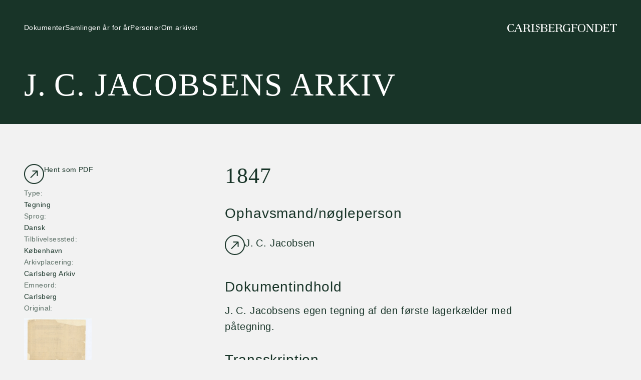

--- FILE ---
content_type: text/html; charset=utf-8
request_url: http://jcjacobsenarkiv.carlsbergfondet.dk/dokumenter/EOM6
body_size: 9599
content:
<!DOCTYPE html>
<html lang="da">
  <head> 
    <title>1847 | J. C. Jacobsens arkiv</title>
    
    <meta name="description" />
    <meta name="viewport" content="width=device-width,initial-scale=1">
        
    <link rel="apple-touch-icon" sizes="180x180" href="/leaf-180.png">
    <link rel="icon" type="image/png" sizes="32x32" href="/leaf-32.png">
    <link rel="icon" type="image/png" sizes="16x16" href="/leaf-16.png">
        
    <link rel="stylesheet" media="all" href="/assets/application-88335242ebed10bf4da46bf10204669239cc8426dfa5a9ffd716612d0e1e722f.css" />
    <script src="/packs/application-b4266f58f5d0ce0ef405.js"></script>
    <script defer data-domain="carlsbergfondet.dk" src="https://plausible.io/js/script.js"></script>

    <meta name="csrf-param" content="authenticity_token" />
<meta name="csrf-token" content="wQilECXC+LEIX0JJzsY0ThMouKW01mrNJWqLEsWUisrdsfkOJJ9tx5GAjDqEdpx8fJilkXcPY2q4CWjckLl/lA==" />
    
  </head> 
  <body>
    <header>
  <div>
    
    <div class="nav__container">
      <button type="button" aria-label="Åben navigation" aria-controls="main-navigation" aria-expanded="false">
        <svg width="40" height="40" fill="none" viewBox="0 0 40 40" xmlns="http://www.w3.org/2000/svg">
  <line x1="12" y1="17" x2="28" y2="17" stroke="currentcolor" stroke-width="2"></line>
  <line x1="12" y1="23" x2="28" y2="23" stroke="currentcolor" stroke-width="2"></line>
  <path d="M20 0.999797C30.5095 0.999797 39 9.37114 39 19.662C39 29.9529 30.5095 38.3242 20 38.3242C9.49046 38.3242 1 29.9529 0.999999 19.662C0.999999 9.37114 9.49046 0.999797 20 0.999797Z" stroke="currentcolor" stroke-width="2"></path>
</svg>
      </button>
                  
      <ul>
        <li>
          <a href="/dokumenter">
            <div>Dokumenter</div>
            <div>Dokumenter</div>
</a>        </li>
        <li>
          <a href="/kronologi">
            <div>Samlingen år for år</div>
            <div>Samlingen år for år</div>
</a>        </li>
        <li>
          <a href="/personer">
            <div>Personer</div>
            <div>Personer</div>
</a>        </li>
        <li>
          <a href="/om">
            <div>Om arkivet</div>
            <div>Om arkivet</div>
</a>        </li>
      </ul>                

      <div class="logo__container">
        <svg xmlns="http://www.w3.org/2000/svg" viewBox="0 0 795.5 58.1"><path d="M0,29.1C0,11.1,12.1,0,28.8,0c8.9,0,15.6,2.3,19.2,3.6l-2.4,8.1c-.3,1.1-1.1,1.5-1.5,1.5s-1.2-.4-1.6-1.5c-2-5.4-7.5-8.9-13.7-8.9-11.3,0-19.3,9.2-19.3,25.9s8.5,26.6,20.4,26.6c9.1,0,13.3-5.5,15.6-11,1.2,1.3,2,3.2,2,5.1,0,5.9-9.3,8.7-18.8,8.7C11.6,58.1,0,46.8,0,29.1ZM110.1,56.9v.2h-20.4v-.2c0-1.8,1.3-2.2,2.6-2.7s2.7-1,2.7-2.5c0-.8-.2-1.8-1.3-4.6l-4.7-11.6c-1.5-.1-4.4-.2-11.2-.2-9.8,0-11.2,0-11.8,1.7l-4,10c-1,2.4-1.1,3.4-1.1,4.3,0,1.9,1.2,2.5,2.5,3,1,.4,2,1,2,2.6v.2h-17.5v-.2c.1-1.5,1.2-2.1,2.7-2.5,2.4-.7,5.4-1.8,7.7-7.2L77.3,1h6.2c1.3,0,1.8.5,2.3,1.8l16.9,43.3c1.9,4.8,2.3,7.2,4.9,8.1,1.7.6,2.5,1.3,2.5,2.7h0ZM87.9,32.3l-9.4-25.8-9.9,23.7c-.3.8-.4,1.3,0,1.8.5.5,3.2.6,9.2.6,5.5-.1,8.3-.2,10.1-.3ZM117.8,54c2.4-1,3.3-2.2,3.3-5.6V9.7c0-3.4-.8-4.6-3.3-5.6-2.8-1.1-3.1-1.9-3.1-3.1h7.8l15.1-.2c15.7,0,25,5.6,25,15,0,7.1-6,11.8-15.4,13.8,9.1,1.7,12.5,5.5,14.5,14.9,1.7,7.8,1.9,8.3,4.5,9.3,1.9.7,3.2,1.3,3.2,3.1v.2h-5.3c-7.8,0-9.7-1.9-11-7.5l-1.9-8.1c-1.9-8.1-4.4-10.5-11.6-10.5h-3.3c-3.7,0-6.4,0-6.4,2.2v15.2c0,3.4.8,4.6,3.3,5.6,2.8,1.1,3.1,1.9,3.1,3.1h-21.6c0-1.2.3-2,3.1-3.1h0ZM129.9,4.1v21.5c0,1.8.4,2.2,2.1,2.3,3.1.3,4.1.4,6.5.4,9.5,0,14.6-3.9,14.6-12.6s-5.8-12.1-15.9-12.1c-3.6,0-5.1.1-7.3.5h0ZM174.3,57.1c0-1.2.3-2,3.1-3.1,2.4-1,3.3-2.2,3.3-5.6V9.7c0-3.4-.8-4.6-3.3-5.6-2.8-1.1-3.1-1.9-3.1-3.1h21.6c0,1.2-.3,2-3.1,3.1-2.4,1-3.3,2.2-3.3,5.6v40.5c0,2.5.7,4.1,9.6,4.1h8.1c7.6,0,8.8-1.8,11.1-5.8l.6-1.1c.8-1.6,1.7-2.7,3.4-2.7h.3v12.4h-48.3ZM221.6,41c-2.3,0-14.1-.3-14.1-7.1,0-2.5,1.3-4.5,3.1-6.2.8,4.2,4.4,10.6,10.6,10.6,5.5,0,8.5-2.3,8.5-6.9,0-11.5-21-5.5-21-19.6,0-7.1,5.9-11.7,14.9-11.7,4.5,0,9,1.2,10.6,1.9l-2,6.9c-.2.7-.8.9-1.2.9-1.5,0-1.3-2-2.9-4.1-1.5-2-2.8-3-5.5-3-4.8,0-8.2,2.1-8.2,6,0,8.3,21,5.8,21,19.1-.1,7.2-4.3,13.2-13.8,13.2h0ZM250,57.1h-9.3c0-1.2.3-2,3.1-3.1,2.4-1,3.3-2.2,3.3-5.6V9.7c0-3.4-.8-4.6-3.3-5.6-2.8-1.1-3.1-1.9-3.1-3.1h10.3c4.9,0,8.4-.2,12.1-.2,17.1,0,26.5,4.8,26.5,13.8,0,6.9-5.1,10.9-15.4,13.3,11.7,2,17.5,7.4,17.5,15,0,6.7-4.8,14.7-27.9,14.7-5.5,0-9.1-.5-13.8-.5h0ZM262,26.7h5c8,0,13.2-4.4,13.2-12,0-8.4-5.8-11.1-17.1-11.1-3.8,0-6.4.2-7.2.3v20.5c0,2.3,1.3,2.3,6.1,2.3ZM263.9,54.8c11.9,0,18.4-3.5,18.4-12.3,0-9.9-8.7-13-16.1-13h-5.2c-4.5,0-5.2.1-5.2,2.4v16.9c0,4.4,1.3,6,8.1,6ZM342.3,43.8h.1v13.3h-44.4c0-1.2.3-2,3.1-3.1,2.5-1,3.3-2.2,3.3-5.6V9.7c0-3.4-.8-4.6-3.3-5.6-2.8-1.1-3.1-1.9-3.1-3.1h43.2v12.3h-.3c-1.8,0-2.5-1.3-3.3-2.7l-1.3-2.4c-1.3-2.4-4-4.5-8.8-4.5h-14.3v21.5c0,.9.6,1.3,2.2,1.3h5c7.1,0,10.4-.2,16.7-.5h.2v.2c0,2-1.6,4.8-5.2,4.8-4.3,0-8.1-1.7-16.6-1.7-1.9,0-2.2.4-2.2,1.1v17.7c0,4.5,1.8,6.1,7.1,6.1,13.7,0,15.3-2.2,17.9-6.8l.6-1c.8-1.5,1.7-2.7,3.4-2.6h0ZM351.4,54c2.5-1,3.3-2.2,3.3-5.6V9.7c0-3.4-.8-4.6-3.3-5.6-2.8-1.1-3.1-1.9-3.1-3.1h7.8l15.1-.2c15.7,0,25,5.6,25,15,0,7.1-6,11.8-15.4,13.8,9.1,1.7,12.5,5.5,14.5,14.9,1.7,7.8,1.9,8.3,4.5,9.3,1.9.7,3.2,1.3,3.2,3.1v.2h-5.3c-7.8,0-9.7-1.9-11-7.5l-1.9-8.1c-1.9-8.1-4.4-10.5-11.6-10.5h-3.3c-3.7,0-6.4,0-6.4,2.2v15.2c0,3.4.8,4.6,3.3,5.6,2.8,1.1,3.1,1.9,3.1,3.1h-21.6c0-1.2.3-2,3.1-3.1h0ZM363.5,4.1v21.5c0,1.8.4,2.2,2.1,2.3,3.1.3,4.1.4,6.5.4,9.5,0,14.6-3.9,14.6-12.6s-5.7-12.1-15.9-12.1c-3.6,0-5.1.1-7.3.5h0ZM455,29v28.1h-.2c-1.3,0-1.8-.2-3.2-2-1-1.3-1.8-1.8-2.7-1.8-.8,0-1.5.1-3.4,1.2-3,1.6-6.6,3.6-13.1,3.6-12.3,0-28.4-6.8-28.4-29,0-17.9,11.2-29,29.4-29,6.6-.1,15.6,1.6,19.6,3.1h.3l-2.2,8.4c-.2.9-.8,1.5-1.5,1.5-.8,0-1.3-.7-1.8-1.4-3-4.4-7-8.9-15.4-8.9-12.1,0-18.9,7.9-18.9,26.2s6.9,26.2,18.7,26.2c4.8,0,14-1.8,14-8.2v-20h6.9c1.2,0,1.9.8,1.9,2h0ZM506.5,13.3h-.2c-1.9,0-2.7-1.3-3.5-2.7l-1.2-2.3c-1.2-2.3-4-4.5-8.9-4.5h-14.3v21.3c0,1,.6,1.3,2,1.3,10.8,0,16.5-.2,21.9-.5h.3v.3c0,2.2-1.8,4.9-4.2,4.9-3.4,0-9.9-1.9-18.1-1.9-1.5,0-1.9.3-1.9,1.3v17.8c0,3.4.8,4.6,3.3,5.6,2.8,1.1,3.1,1.9,3.1,3.1h-21.6c0-1.2.3-2,3.1-3.1,2.5-1,3.3-2.2,3.3-5.6V9.7c0-3.4-.8-4.6-3.3-5.6-2.8-1.1-3.1-1.9-3.1-3.1h43.3v12.3h0ZM539,0c16.4,0,28,10.5,28,29.1s-11.6,29-28,29-28-10.4-28-29,11.6-29.1,28-29.1ZM520.5,29.1c0,18.7,6.5,26.2,18.5,26.2s18.5-7.4,18.5-26.2-6.5-26.3-18.5-26.3-18.5,7.6-18.5,26.3ZM625.4,4.1c-2.5,1-3.3,2.2-3.3,5.6v47.4h-1.8c-3.7,0-5.1-1.1-7.4-4.4l-31.8-44.9v40.5c0,3.4.8,4.6,3.3,5.6,2.8,1.1,3.1,1.9,3.1,3.1h-16.7c0-1.2.3-2,3.1-3.1,2.5-1,3.3-2.2,3.3-5.6V9.7c0-3.4-.8-4.6-3.3-5.6-2.8-1.1-3.1-1.9-3.1-3.1h14.1c1,0,2,.1,3.2,1.8l30.2,42.6V9.7c0-3.4-.8-4.6-3.3-5.6-2.8-1.1-3.1-1.9-3.1-3.1h16.7c-.1,1.2-.4,1.9-3.2,3.1h0ZM689.8,28.9c0,18.2-13,28.5-35,28.5-3.9,0-7.4-.3-12.6-.3h-8.3c0-1.2.3-2,3.1-3.1,2.5-1,3.3-2.2,3.3-5.6V9.7c0-3.4-.8-4.6-3.3-5.6-2.8-1.1-3.1-1.9-3.1-3.1h7.8c5,0,10.7-.2,14.1-.2,21.6,0,34.1,10.1,34,28.1h0ZM680.4,28.9c0-19-7.6-25.3-25.2-25.3-3.3,0-4.8.1-6.2.3v45.4c0,3.5,1.9,5.4,6.2,5.4,17-.1,25.2-7.5,25.2-25.8ZM738.2,43.8h.1v13.3h-44.5c0-1.2.3-2,3.1-3.1,2.5-1,3.3-2.2,3.3-5.6V9.7c0-3.4-.8-4.6-3.3-5.6-2.8-1.1-3.1-1.9-3.1-3.1h43.2v12.3h-.3c-1.8,0-2.5-1.3-3.3-2.7l-1.3-2.4c-1.3-2.4-4-4.5-8.8-4.5h-14.3v21.5c0,.9.6,1.3,2.2,1.3h5c7.1,0,10.4-.2,16.7-.5h.2v.2c0,2-1.6,4.8-5.2,4.8-4.3,0-8.1-1.7-16.6-1.7-1.9,0-2.2.4-2.2,1.1v17.7c0,4.5,1.8,6.1,7.2,6.1,13.7,0,15.3-2.2,17.9-6.8l.6-1c.8-1.5,1.7-2.7,3.4-2.6h0ZM795.5,1v12.3h-.3c-1.4,0-2.2-1.1-3.2-2.7l-1.4-2.1c-1.5-2.2-3.9-4.8-8.7-4.8h-7.6v44.6c0,3.4.8,4.6,3.3,5.6,2.8,1.1,3.1,1.9,3.1,3.1h-21.6c0-1.2.3-2,3.1-3.1,2.5-1,3.3-2.2,3.3-5.6V3.8h-7.4c-4.9,0-7.5,2.5-8.8,4.8l-1.3,2.1c-1,1.7-1.8,2.7-3.4,2.7h-.2V1h51.1Z"/></svg>
      </div>
    </div>
    
    <div>      
      <a class="title" href="/">J. C. Jacobsens arkiv</a><br />      
    </div>
        
  </div>

  <nav role="navigation" id="main-navigation">        
    <button type="button" aria-label="Luk navigation" aria-expanded="true">
      <svg width="40" height="40" viewBox="0 0 40 40" fill="none" xmlns="http://www.w3.org/2000/svg">
  <line x1="25.9491" y1="26.0206" x2="14.6354" y2="14.7069" stroke="currentcolor" stroke-width="2"></line>
  <line x1="14.6041" y1="25.9084" x2="25.9909" y2="14.6683" stroke="currentcolor" stroke-width="2"></line>
  <path d="M20 0.999797C30.5095 0.999797 39 9.37114 39 19.662C39 29.9529 30.5095 38.3242 20 38.3242C9.49046 38.3242 1 29.9529 0.999999 19.662C0.999999 9.37114 9.49046 0.999797 20 0.999797Z" stroke="currentcolor" stroke-width="2"></path>
</svg>  
    </button>
    <ul>
      <li><a href="/dokumenter"><span>Dokumenter</span></a></li>
      <li><a href="/kronologi"><span>Samlingen år for år</span></a></li>
      <li><a href="/personer"><span>Personer</span></a></li>
      <li><a href="/om"><span>Om arkivet</span></a></li>
    </ul>            
  </nav>
</header>


    
    <main class="tmpl-document">
            
      

<div class="base__grid document__container">


  <aside>
    
    <div class="document-facts-header">      
      <a class="cf_link" href="/dokumenter/EOM6.pdf"><svg xmlns="http://www.w3.org/2000/svg" width="40" height="40" viewBox="0 0 40 40" fill="none">
  <clipPath id="circleClipPath-10a045f7">
      <circle cx="20" cy="20" r="19"></circle>
  </clipPath>
  <circle cx="20" cy="20" r="19" clip-path="url(#circleClipPath-10a045f7)" class="fill-theme-accent-color"></circle>
  <circle cx="20" cy="20" r="19" stroke-width="2" stroke="currentcolor"></circle>
  <path d="M27.4673 14.0552C27.4673 13.5029 27.0195 13.0552 26.4673 13.0552L17.4673 13.0552C16.915 13.0552 16.4673 13.5029 16.4673 14.0552C16.4673 14.6075 16.915 15.0552 17.4673 15.0552L25.4673 15.0552L25.4673 23.0552C25.4673 23.6075 25.915 24.0552 26.4673 24.0552C27.0195 24.0552 27.4673 23.6075 27.4673 23.0552L27.4673 14.0552ZM13.7393 28.1973L27.1744 14.7623L25.7601 13.3481L12.3251 26.7831L13.7393 28.1973Z" fill="currentcolor"></path>
</svg> <span>Hent som PDF</span></a>
    </div>
    
    <div>
      <label>Type</label>
      <div>Tegning</div>
    </div>

    <div>
      <label>Sprog</label>
      <div>Dansk</div>
</div>              

                  
    
    <div>
      <label>Tilblivelsessted</label>
      <div><a class="cf_link" href="http://jcjacobsenarkiv.carlsbergfondet.dk/?advanced=1&amp;only%5B%5D=sent_from&amp;q=K%C3%B8benhavn"><span>København</span></a></div>
</div>    
    
        
        
    
        

    <div title="Arkivplacering">
      <label>Arkivplacering</label>
      <div><div>Carlsberg Arkiv</div></div>
</div>    
        
    
        
    <div>
      <label>Emneord</label>
      <div>Carlsberg</div>
</div>    
    
    <div class="s attachments">
      <label>Original</label>
      <div class="c">
        <a data-i="1" data-url="/rails/active_storage/representations/eyJfcmFpbHMiOnsibWVzc2FnZSI6IkJBaHBBbzhPIiwiZXhwIjpudWxsLCJwdXIiOiJibG9iX2lkIn19--b11f4cb266d3de0ace9d73eefe5743a0a7e471fa/eyJfcmFpbHMiOnsibWVzc2FnZSI6IkJBaDdCem9MY21WemFYcGxTU0lPTkRBd01IZzBNREF3QmpvR1JWUTZFR0YxZEc5ZmIzSnBaVzUwVkE9PSIsImV4cCI6bnVsbCwicHVyIjoidmFyaWF0aW9uIn19--5b1ad9791f6fcf9824c42d268aa29ce56fbe06da/gl%20c%20j%20jacobsens%20tegning%20af%20lagerk%C3%A6lderbygning.jpg" data-alt="" href="/rails/active_storage/blobs/eyJfcmFpbHMiOnsibWVzc2FnZSI6IkJBaHBBbzhPIiwiZXhwIjpudWxsLCJwdXIiOiJibG9iX2lkIn19--b11f4cb266d3de0ace9d73eefe5743a0a7e471fa/gl%20c%20j%20jacobsens%20tegning%20af%20lagerk%C3%A6lderbygning.jpg"><img src="http://jcjacobsenarkiv.carlsbergfondet.dk/rails/active_storage/representations/eyJfcmFpbHMiOnsibWVzc2FnZSI6IkJBaHBBbzhPIiwiZXhwIjpudWxsLCJwdXIiOiJibG9iX2lkIn19--b11f4cb266d3de0ace9d73eefe5743a0a7e471fa/eyJfcmFpbHMiOnsibWVzc2FnZSI6IkJBaDdCem9MY21WemFYcGxTU0lKTkRBd2VBWTZCa1ZVT2hCaGRYUnZYMjl5YVdWdWRGUT0iLCJleHAiOm51bGwsInB1ciI6InZhcmlhdGlvbiJ9fQ==--2a240bcd417f299e97f956c2cd6e53d5cb65f6c9/gl%20c%20j%20jacobsens%20tegning%20af%20lagerk%C3%A6lderbygning.jpg" /></a>
      </div>
</div>  
  </aside>

  <article>
        
    <hgroup>
      <div class="t">
        <h1>1847</h1>     
        
      </div>

      
      <div class="roster">  
        <div>
          <h4>Ophavsmand/nøgleperson</h4>
          <h3><a class="cf_link" href="/personer/jc-jacobsen"><svg xmlns="http://www.w3.org/2000/svg" width="40" height="40" viewBox="0 0 40 40" fill="none">
  <clipPath id="circleClipPath-10a045f7">
      <circle cx="20" cy="20" r="19"></circle>
  </clipPath>
  <circle cx="20" cy="20" r="19" clip-path="url(#circleClipPath-10a045f7)" class="fill-theme-accent-color"></circle>
  <circle cx="20" cy="20" r="19" stroke-width="2" stroke="currentcolor"></circle>
  <path d="M27.4673 14.0552C27.4673 13.5029 27.0195 13.0552 26.4673 13.0552L17.4673 13.0552C16.915 13.0552 16.4673 13.5029 16.4673 14.0552C16.4673 14.6075 16.915 15.0552 17.4673 15.0552L25.4673 15.0552L25.4673 23.0552C25.4673 23.6075 25.915 24.0552 26.4673 24.0552C27.0195 24.0552 27.4673 23.6075 27.4673 23.0552L27.4673 14.0552ZM13.7393 28.1973L27.1744 14.7623L25.7601 13.3481L12.3251 26.7831L13.7393 28.1973Z" fill="currentcolor"></path>
</svg> <span>J. C. Jacobsen</span></a></h3>  
        </div>
      </div>
      
    </hgroup>
    
    <div class="cols">
      
      <div class="t">
        
                
        <section class="tc">
          <h4>Dokumentindhold</h4>
          <div>J. C. Jacobsens egen tegning af den første lagerkælder med påtegning.</div>
</section>
        <section class="transcription tc">
          <h4>Transskription</h4>
          <div>
            <div><br>Tegning af den første Lagerkjelder 1847. Den Bindingsværks Overbygning senere forandret til Grundmuur.</div>
          </div>
</section>        
        <section id="comments">          
          <ol>
          </ol>
        </section>

                
              </div>
      
      
      
    </div>
  </article>
  
</div>
</main>          
    <footer>

  <div class="footer__inner">

    <div class="footer__inner-grid">
      
      <div class="footer__logo">
        <svg id="Logo" xmlns="http://www.w3.org/2000/svg" viewBox="0 0 452.52 137.48"><defs><style>.cls-1{fill:#fff;stroke-width:0px;}</style></defs><path class="cls-1" d="m0,28.95C0,11.09,12.07,0,28.6,0,37.46,0,44.16,2.3,47.71,3.56l-2.37,8.09c-.35,1.12-1.12,1.53-1.53,1.53s-1.19-.35-1.6-1.53c-1.88-5.44-7.39-8.86-13.6-8.86-11.16,0-19.11,9.14-19.11,25.74s8.37,26.44,20.3,26.44c9,0,13.18-5.44,15.56-10.95,1.19,1.26,1.95,3.21,1.95,5.09,0,5.86-9.28,8.65-18.69,8.65C11.51,57.76,0,46.53,0,28.95Z"/><path class="cls-1" d="m109.52,56.57v.21h-20.3v-.21c0-1.74,1.26-2.23,2.58-2.72s2.65-.98,2.65-2.51c0-.77-.21-1.74-1.32-4.6l-4.6-11.44c-1.46-.07-4.39-.21-11.16-.21-9.77,0-11.09,0-11.79,1.67l-3.98,9.97c-.98,2.37-1.12,3.35-1.12,4.26,0,1.88,1.19,2.44,2.44,3,.98.42,2.02.98,2.02,2.58v.21h-17.3v-.21c.07-1.53,1.19-2.09,2.65-2.51,2.37-.7,5.37-1.74,7.6-7.11L76.87.98h6.21c1.26,0,1.81.49,2.3,1.81l16.81,43.04c1.88,4.81,2.3,7.11,4.88,8.09,1.6.63,2.44,1.25,2.44,2.65Zm-22.11-24.48l-9.35-25.67-9.84,23.58c-.35.77-.42,1.33,0,1.74.49.49,3.21.56,9.14.56,5.44,0,8.23-.07,10.05-.21Z"/><path class="cls-1" d="m117.12,53.71c2.44-.98,3.28-2.16,3.28-5.58V9.63c0-3.42-.84-4.6-3.28-5.58-2.79-1.12-3.07-1.88-3.07-3.07h7.74l15-.21c15.63,0,24.83,5.58,24.83,14.93,0,7.11-5.93,11.72-15.28,13.74,9.07,1.67,12.42,5.44,14.44,14.86,1.67,7.74,1.88,8.3,4.46,9.21,1.88.7,3.14,1.26,3.14,3.07v.21h-5.23c-7.74,0-9.63-1.88-10.95-7.46l-1.88-8.09c-1.88-8.09-4.39-10.39-11.51-10.39h-3.28c-3.7,0-6.35,0-6.35,2.16v15.14c0,3.42.84,4.6,3.28,5.58,2.79,1.12,3.07,1.88,3.07,3.07h-21.49c0-1.19.28-1.95,3.07-3.07Zm12.07-49.67v21.35c0,1.74.42,2.16,2.09,2.3,3.07.28,4.05.35,6.49.35,9.42,0,14.51-3.91,14.51-12.49s-5.72-12-15.83-12c-3.56,0-5.02.14-7.25.49Z"/><path class="cls-1" d="m173.35,56.78c0-1.19.28-1.95,3.07-3.07,2.44-.98,3.28-2.16,3.28-5.58V9.63c0-3.42-.84-4.6-3.28-5.58-2.79-1.12-3.07-1.88-3.07-3.07h21.48c0,1.19-.28,1.95-3.07,3.07-2.44.98-3.28,2.16-3.28,5.58v40.32c0,2.51.7,4.05,9.56,4.05h8.09c7.6,0,8.72-1.74,11.09-5.79l.63-1.12c.84-1.6,1.67-2.65,3.35-2.65h.28v12.35h-48.13Zm47.02-16.04c-2.3,0-14.02-.35-14.02-7.05,0-2.51,1.26-4.46,3.07-6.21.77,4.19,4.39,10.53,10.53,10.53,5.44,0,8.44-2.3,8.44-6.84,0-11.44-20.93-5.44-20.93-19.53C207.46,4.6,213.32,0,222.32,0c4.46,0,8.93,1.19,10.53,1.88l-2.02,6.84c-.21.7-.77.91-1.19.91-1.47,0-1.26-1.95-2.86-4.12-1.46-2.02-2.79-3-5.44-3-4.81,0-8.16,2.09-8.16,6,0,8.23,20.86,5.79,20.86,18.97,0,7.32-4.19,13.25-13.67,13.25Z"/><path class="cls-1" d="m248.62,56.78h-9.28c0-1.19.28-1.95,3.07-3.07,2.44-.98,3.28-2.16,3.28-5.58V9.63c0-3.42-.84-4.6-3.28-5.58-2.79-1.12-3.07-1.88-3.07-3.07h10.25c4.88,0,8.3-.21,12.07-.21,17.02,0,26.37,4.81,26.37,13.67,0,6.84-5.09,10.81-15.35,13.25,11.65,2.02,17.44,7.32,17.44,14.93,0,6.63-4.81,14.65-27.76,14.65-5.44,0-9.07-.49-13.74-.49Zm12-30.2h4.95c7.95,0,13.11-4.39,13.11-11.93,0-8.3-5.72-11.09-17.02-11.09-3.77,0-6.35.21-7.19.35v20.37c0,2.3,1.4,2.3,6.14,2.3Zm1.88,27.9c11.79,0,18.28-3.49,18.28-12.21,0-9.84-8.65-12.9-16.04-12.9h-5.09c-4.46,0-5.16.14-5.16,2.37v16.81c0,4.33,1.26,5.93,8.02,5.93Z"/><path class="cls-1" d="m340.49,43.53h.14v13.25h-44.23c0-1.19.28-1.95,3.07-3.07,2.44-.98,3.28-2.16,3.28-5.58V9.63c0-3.42-.84-4.6-3.28-5.58-2.79-1.12-3.07-1.88-3.07-3.07h42.97v12.28h-.28c-1.81,0-2.51-1.33-3.28-2.65l-1.33-2.37c-1.33-2.37-3.98-4.46-8.72-4.46h-14.23v21.35c0,.91.63,1.26,2.16,1.26h4.95c7.04,0,10.32-.21,16.6-.49h.21v.21c0,2.02-1.6,4.74-5.16,4.74-4.26,0-8.09-1.67-16.53-1.67-1.88,0-2.23.35-2.23,1.12v17.65c0,4.46,1.81,6.07,7.12,6.07,13.6,0,15.21-2.16,17.79-6.77l.56-.98c.91-1.6,1.74-2.72,3.49-2.72Z"/><path class="cls-1" d="m349.49,53.71c2.44-.98,3.28-2.16,3.28-5.58V9.63c0-3.42-.84-4.6-3.28-5.58-2.79-1.12-3.07-1.88-3.07-3.07h7.74l15-.21c15.63,0,24.83,5.58,24.83,14.93,0,7.11-5.93,11.72-15.28,13.74,9.07,1.67,12.42,5.44,14.44,14.86,1.67,7.74,1.88,8.3,4.46,9.21,1.88.7,3.14,1.26,3.14,3.07v.21h-5.23c-7.74,0-9.63-1.88-10.95-7.46l-1.88-8.09c-1.88-8.09-4.39-10.39-11.51-10.39h-3.28c-3.7,0-6.35,0-6.35,2.16v15.14c0,3.42.84,4.6,3.28,5.58,2.79,1.12,3.07,1.88,3.07,3.07h-21.48c0-1.19.28-1.95,3.07-3.07Zm12.07-49.67v21.35c0,1.74.42,2.16,2.09,2.3,3.07.28,4.05.35,6.49.35,9.42,0,14.51-3.91,14.51-12.49s-5.72-12-15.83-12c-3.56,0-5.02.14-7.25.49Z"/><path class="cls-1" d="m452.52,28.88v27.9h-.21c-1.32,0-1.81-.21-3.14-1.95-1.05-1.33-1.74-1.81-2.72-1.81-.84,0-1.53.14-3.42,1.19-2.93,1.6-6.56,3.56-13.05,3.56-12.28,0-28.25-6.77-28.25-28.88C401.74,11.09,412.9,0,430.96,0c6.7,0,15.63,1.67,19.6,3.21h.28l-2.16,8.37c-.21.91-.77,1.46-1.53,1.46-.84,0-1.33-.7-1.81-1.39-2.93-4.39-6.97-8.86-15.35-8.86-12.07,0-18.76,7.88-18.76,26.09s6.91,26.09,18.56,26.09c4.74,0,13.95-1.81,13.95-8.16v-19.95h6.84c1.33,0,1.95.84,1.95,2.02Z"/><path class="cls-1" d="m45.34,92.98h-.21c-1.88,0-2.72-1.26-3.49-2.72l-1.19-2.3c-1.19-2.3-3.98-4.46-8.86-4.46h-14.23v21.21c0,.98.63,1.33,2.02,1.33,10.74,0,16.39-.21,21.76-.49h.28v.28c0,2.23-1.81,4.88-4.19,4.88-3.42,0-9.84-1.88-18-1.88-1.53,0-1.88.28-1.88,1.32v17.72c0,3.42.84,4.6,3.28,5.58,2.79,1.12,3.07,1.88,3.07,3.07H2.23c0-1.19.28-1.95,3.07-3.07,2.44-.98,3.28-2.16,3.28-5.58v-38.51c0-3.42-.84-4.6-3.28-5.58-2.79-1.12-3.07-1.88-3.07-3.07h43.11v12.28Z"/><path class="cls-1" d="m77.64,79.72c16.32,0,27.9,10.46,27.9,28.95s-11.58,28.81-27.9,28.81-27.9-10.32-27.9-28.81,11.58-28.95,27.9-28.95Zm-18.42,28.95c0,18.63,6.49,26.02,18.42,26.02s18.42-7.39,18.42-26.02-6.49-26.16-18.42-26.16-18.42,7.53-18.42,26.16Z"/><path class="cls-1" d="m163.58,83.77c-2.44.98-3.28,2.16-3.28,5.58v47.16h-1.81c-3.63,0-5.09-1.12-7.39-4.39l-31.6-44.58v40.32c0,3.42.84,4.6,3.28,5.58,2.79,1.12,3.07,1.88,3.07,3.07h-16.6c0-1.19.28-1.95,3.07-3.07,2.44-.98,3.28-2.16,3.28-5.58v-38.51c0-3.42-.84-4.6-3.28-5.58-2.79-1.12-3.07-1.88-3.07-3.07h14.02c1.05,0,1.95.07,3.14,1.74l30,42.41v-35.51c0-3.42-.84-4.6-3.28-5.58-2.79-1.12-3.07-1.88-3.07-3.07h16.6c0,1.19-.28,1.95-3.07,3.07Z"/><path class="cls-1" d="m227.69,108.46c0,18.07-12.98,28.39-34.81,28.39-3.84,0-7.39-.35-12.56-.35h-8.3c0-1.19.28-1.95,3.07-3.07,2.44-.98,3.28-2.16,3.28-5.58v-38.51c0-3.42-.84-4.6-3.28-5.58-2.79-1.12-3.07-1.88-3.07-3.07h7.74c5.02,0,10.67-.21,14.02-.21,21.48,0,33.9,10.04,33.9,27.97Zm-9.35,0c0-18.9-7.53-25.18-25.04-25.18-3.28,0-4.81.14-6.14.28v45.13c0,3.49,1.88,5.37,6.14,5.37,16.88,0,25.04-7.39,25.04-25.6Z"/><path class="cls-1" d="m275.82,123.25h.14v13.25h-44.23c0-1.19.28-1.95,3.07-3.07,2.44-.98,3.28-2.16,3.28-5.58v-38.51c0-3.42-.84-4.6-3.28-5.58-2.79-1.12-3.07-1.88-3.07-3.07h42.97v12.28h-.28c-1.81,0-2.51-1.33-3.28-2.65l-1.33-2.37c-1.33-2.37-3.98-4.46-8.72-4.46h-14.23v21.35c0,.91.63,1.26,2.16,1.26h4.95c7.04,0,10.32-.21,16.6-.49h.21v.21c0,2.02-1.6,4.74-5.16,4.74-4.26,0-8.09-1.67-16.53-1.67-1.88,0-2.23.35-2.23,1.12v17.65c0,4.46,1.81,6.07,7.12,6.07,13.6,0,15.21-2.16,17.79-6.77l.56-.98c.91-1.6,1.74-2.72,3.49-2.72Z"/><path class="cls-1" d="m332.81,80.7v12.28h-.28c-1.4,0-2.23-1.12-3.21-2.65l-1.4-2.09c-1.46-2.23-3.84-4.74-8.65-4.74h-7.53v44.36c0,3.42.84,4.6,3.28,5.58,2.79,1.12,3.07,1.88,3.07,3.07h-21.48c0-1.19.28-1.95,3.07-3.07,2.44-.98,3.28-2.16,3.28-5.58v-44.36h-7.39c-4.88,0-7.46,2.51-8.79,4.74l-1.26,2.09c-.98,1.67-1.74,2.65-3.42,2.65h-.21v-12.28h50.92Z"/></svg>
      </div>

      <div class="footer__inner-links">
        <h3>Links</h3>
        <div>
          <a href="https://www.carlsbergfondet.dk/presse/">
            <span>Pressekontakt</span>
          </a>

          <a href="https://www.carlsbergfondet.dk/nyhedsbrev/">
            <span>Nyhedsbrev</span>
          </a>

          <a href="https://www.carlsbergfondet.dk/datapolitik/databeskyttelsespolitik/">
            <span>Databeskyttelsespolitik</span>
          </a>

          <a href="https://www.carlsbergfondet.dk/datapolitik/politik-for-dataetik/">
            <span>Politik for dataetik</span>
          </a>

          <a href="https://www.carlsbergfondet.dk/datapolitik/cookiepolitik/">
            <span>Cookiepolitik</span>
          </a>

          <a href="https://www.carlsbergfondet.dk/whistleblowerordning/">
            <span>Whistleblowerordning</span>
          </a>
        </div>
      </div>

      <div class="footer__inner-family">
        <h3>Carlsbergfamilien</h3>
        <div>

          <a href="https://www.carlsbergfondet.dk/">
            <span>Carlsbergfondet</span>
          </a>

          <a href="https://www.carlsberggroup.com/">
            <span>Carlsberg Group</span>
          </a>

          <a href="https://www.carlsberggroup.com/who-we-are/carlsberg-research-laboratory/">
            <span>Carlsberg Laboratorium</span>
          </a>


          <a href="https://dnm.dk/"><span>Frederiksborg • Nationalhistorisk Museum</span></a>

          <a href="https://www.tuborgfondet.dk/">
            <span>Tuborgfondet</span>
          </a>

          <a href="https://ny-carlsbergfondet.dk/">
            <span>Ny Carlsbergfondet</span>
          </a>

          <a href="https://glyptoteket.dk/">
            <span>Ny Carlsberg Glyptotek</span>
          </a>
        </div>
      </div>

      <div class="footer__inner-address">        
        <p>
          <span>Carlsbergfondet<br>
            H.C. Andersens Boulevard 35<br>
            1553 København V<br>
          </span>
        </p>
        <p>
          <span>+45 33 43 53 63<br>
            <a href="mailto:info@carlsbergfoundation.dk">info@carlsbergfoundation.dk</a><br>
            CVR: 60223513</span>
        </p>        
      </div>

      <div class="footer__inner-admin">
        <p>
          Bevillingsadministrationen:<br>
          <a href="mailto:cfgrant@carlsbergfoundation.dk">cfgrant@carlsbergfoundation.dk</a>
        </p>
      </div>
    </div>

    <hr>

    <div>

      <div class="footer__some">
        <span>Følg os</span>

        <a href="https://twitter.com/carlsbergfondet" target="_blank" aria-label="X">
          <svg xmlns="http://www.w3.org/2000/svg" width="20" height="20" fill="currentcolor" viewBox="0 0 300 300.251"
            class="">
            <path
              d="M178.57 127.15 290.27 0h-26.46l-97.03 110.38L89.34 0H0l117.13 166.93L0 300.25h26.46l102.4-116.59 81.8 116.59h89.34M36.01 19.54H76.66l187.13 262.13h-40.66">
            </path>
          </svg>
        </a>

        <a href="https://www.linkedin.com/company/carlsbergfondet-carlsberg-foundation/" target="_blank"
          aria-label="Linkedin">
          <svg width="20" height="20" viewBox="0 0 20 20" fill="none" xmlns="http://www.w3.org/2000/svg" class="">
            <path
              d="M0.359693 6.6392H4.90346V20H0.359693V6.6392ZM2.63422 0C4.08358 0 5.26316 1.08069 5.26316 2.40853C5.26316 3.73637 4.08887 4.81706 2.63422 4.81706C1.17958 4.81706 0 3.73637 0 2.40853C0 1.08069 1.17429 0 2.63422 0Z"
              fill="currentcolor"></path>
            <path
              d="M7.36816 6.6447H11.2526V8.47023H11.3046C11.8481 7.41946 13.1665 6.31543 15.1418 6.31543C19.2436 6.31543 19.9997 9.08036 19.9997 12.6733V19.9948H15.9546V13.5062C15.9546 11.9567 15.9263 9.96649 13.8517 9.96649C11.7772 9.96649 11.4227 11.6516 11.4227 13.3948V19.9996H7.36816V6.6447Z"
              fill="currentcolor"></path>
          </svg>
        </a>

        <a href="https://www.facebook.com/carlsbergfondet" target="_blank" aria-label="Facebook">
          <svg width="10" height="20" viewBox="0 0 10 20" fill="none" xmlns="http://www.w3.org/2000/svg" class="">
            <path
              d="M9.34366 11.3971L9.86357 7.73018H6.62242V5.34828C6.62242 4.34347 7.07596 3.36669 8.52507 3.36669H10V0.248199C10 0.248199 8.6615 0 7.38569 0C4.71608 0 2.97198 1.75741 2.97198 4.93595V7.73018H0V11.3971H2.96829V20H6.61873V11.3971H9.33997H9.34366Z"
              fill="currentcolor"></path>
          </svg>
        </a>
        <a href="https://www.instagram.com/carlsbergfondet/" target="_blank" aria-label="Instagram">
          <svg width="20" height="21" viewBox="0 0 20 21" fill="none" xmlns="http://www.w3.org/2000/svg" class="">
            <path
              d="M15.2962 3.57227C14.6495 3.57227 14.1221 4.09582 14.1221 4.74641C14.1221 5.397 14.6456 5.92055 15.2962 5.92055C15.9468 5.92055 16.4704 5.397 16.4704 4.74641C16.4704 4.09582 15.9468 3.57227 15.2962 3.57227Z"
              fill="currentcolor"></path>
            <path
              d="M10.0812 5.07324C7.36369 5.07324 5.1543 7.28263 5.1543 10.0001C5.1543 12.7176 7.36369 14.927 10.0812 14.927C12.7986 14.927 15.008 12.7176 15.008 10.0001C15.008 7.28263 12.7986 5.07324 10.0812 5.07324ZM10.0812 13.1525C8.34136 13.1525 6.92489 11.7361 6.92489 9.99626C6.92489 8.25646 8.34136 6.83999 10.0812 6.83999C11.821 6.83999 13.2374 8.25646 13.2374 9.99626C13.2374 11.7361 11.821 13.1525 10.0812 13.1525Z"
              fill="currentcolor"></path>
            <path
              d="M13.9915 20H6.00847C2.69438 20 0 17.3056 0 13.9915V6.00847C0 2.69438 2.69438 0 6.00847 0H13.9915C17.3056 0 20 2.69438 20 6.00847V13.9954C20 17.3095 17.3056 20.0039 13.9915 20.0039V20ZM6.00847 1.88222C3.73364 1.88222 1.88222 3.73364 1.88222 6.00847V13.9954C1.88222 16.2702 3.73364 18.1216 6.00847 18.1216H13.9915C16.2664 18.1216 18.1178 16.2702 18.1178 13.9954V6.00847C18.1178 3.73364 16.2664 1.88222 13.9915 1.88222H6.00847Z"
              fill="currentcolor"></path>
          </svg>
        </a>
        <a href="https://www.youtube.com/@Carlsbergfondet1876" target="_blank" aria-label="Youtube">
          <svg width="19" height="14" viewBox="0 0 19 14" fill="none" xmlns="http://www.w3.org/2000/svg" class="">
            <path
              d="M19 4.38892C19 1.96347 17.1349 0 14.8309 0H4.16911C1.86513 0 0 1.96347 0 4.38892V9.61108C0 12.0365 1.86513 14 4.16911 14H14.8309C17.1349 14 19 12.0365 19 9.61108V4.38892ZM12.7307 7.39187L7.9503 9.88332C7.76222 9.99057 7.12745 9.8462 7.12745 9.62345V4.51267C7.12745 4.2858 7.77006 4.14143 7.95814 4.25692L12.5347 6.87625C12.7267 6.99175 12.9266 7.28462 12.7346 7.39599L12.7307 7.39187Z"
              fill="currentcolor"></path>
          </svg>
        </a>
      </div>

    </div>
  </div>


</footer>
  </body>
</html>